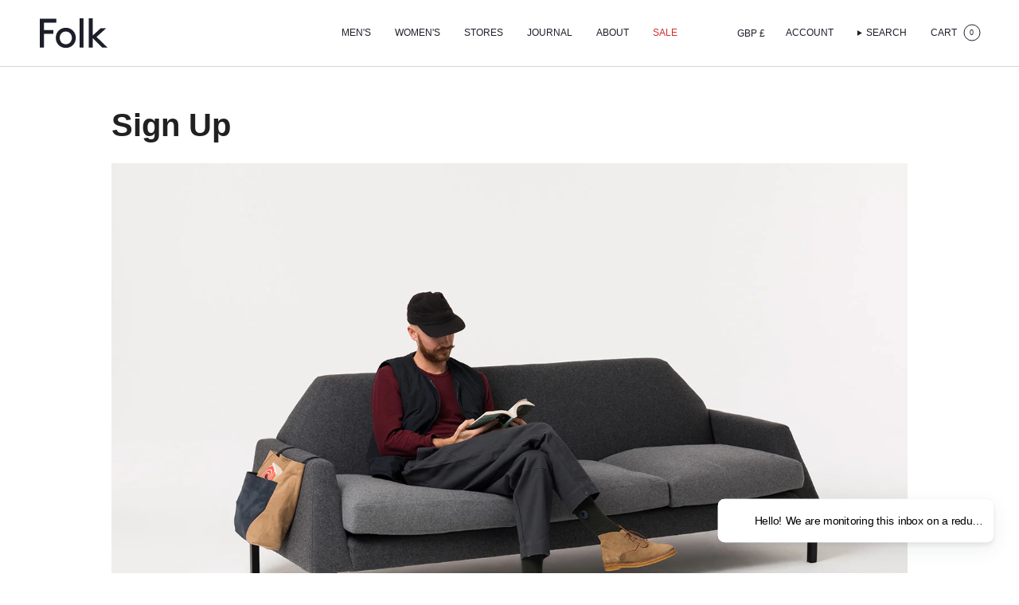

--- FILE ---
content_type: text/css
request_url: https://www.folkclothing.com/cdn/shop/t/87/assets/rd.min.css?v=1414339902315191831764355584
body_size: -360
content:
main .newsletter__wrapper form.klaviyo-form{margin-left:0 !important}main .newsletter__wrapper form.klaviyo-form input{color:#000 !important}main .newsletter__wrapper form.klaviyo-form input:active{color:#000 !important}main .newsletter__wrapper form.klaviyo-form input:hover{color:#000 !important}main .newsletter__wrapper form.klaviyo-form button{color:#000 !important;border-color:#000 !important}.tabs-collections{width:100%}@media only screen and (max-width: 749px){.tabs-collections{padding-left:20px}}h1,h2,h3,h4,h5,h6{font-weight:600}.btn.btn--icon-triangle{padding-left:25px}.btn.btn--icon-triangle::before{content:"";position:absolute;left:0;top:5px;width:0;height:0;border-left:8px solid rgba(0,0,0,0);border-right:8px solid rgba(0,0,0,0);border-top:16px solid currentColor;clear:both;transform:scale(-1)}.btn.btn--icon-triangle.btn--solid{padding-left:32px}.btn.btn--icon-triangle.btn--solid::before{left:8px;top:8px}.btn.btn--icon-triangle.btn--outline{padding-left:32px}.btn.btn--icon-triangle.btn--outline::before{left:8px;top:8px}.btn.btn--icon-triangle.btn--text-no-underline::before{top:8px}.btn.btn--icon-circle{padding-left:25px}.btn.btn--icon-circle::before{content:"";position:absolute;left:0;top:6px;width:5px;height:5px;border:6px solid currentColor;background:currentColor;border-radius:50%;clear:both}.btn.btn--icon-circle.btn--solid{padding-left:32px}.btn.btn--icon-circle.btn--solid::before{left:8px;top:10px}.btn.btn--icon-circle.btn--outline{padding-left:32px}.btn.btn--icon-circle.btn--outline::before{left:8px;top:10px}.btn.btn--icon-circle.btn--text-no-underline::before{top:10px}.pswp .pswp__caption__center{font-family:var(--BTN-FONT-STACK);font-size:16pt}.drawer__bottom.mobile .popout-header .popout-list[id^=country-list-sections]{position:static}

--- FILE ---
content_type: image/svg+xml
request_url: https://www.folkclothing.com/cdn/shop/files/Folk_Logo_Blue_59694d69-1260-4107-a52c-ce130783650b.svg?v=1698763044&width=85
body_size: -360
content:
<svg width="1200" height="533" viewBox="0 0 1200 533" fill="none" xmlns="http://www.w3.org/2000/svg">
<path d="M240.87 210.586V280.635H73.0435V524.703H0V7.48975H292.174V77.5382H73.0435V210.586H240.87Z" fill="#1C1F2A"/>
<path d="M460.87 170.055C562.174 170.055 638.261 247.593 638.261 351.123C638.261 454.654 562.174 532.192 460.87 532.192C359.565 532.192 283.478 454.654 283.478 351.123C283.478 247.593 359.565 170.055 460.87 170.055ZM460.87 466.108C524.348 466.108 568.696 415.004 568.696 351.564C568.696 288.124 524.348 237.019 460.87 237.019C397.391 237.019 353.043 288.124 353.043 351.564C353.043 415.004 397.391 466.108 460.87 466.108Z" fill="#1C1F2A"/>
<path d="M705.652 0.000244141H774.783V525.143H705.652V0.000244141Z" fill="#1C1F2A"/>
<path d="M1200 525.143H1107.39L937.391 355.088V525.143H868.261V0.000244141H937.391V310.592L1080.43 177.544H1178.26L1006.52 334.382L1200 525.143Z" fill="#1C1F2A"/>
</svg>
